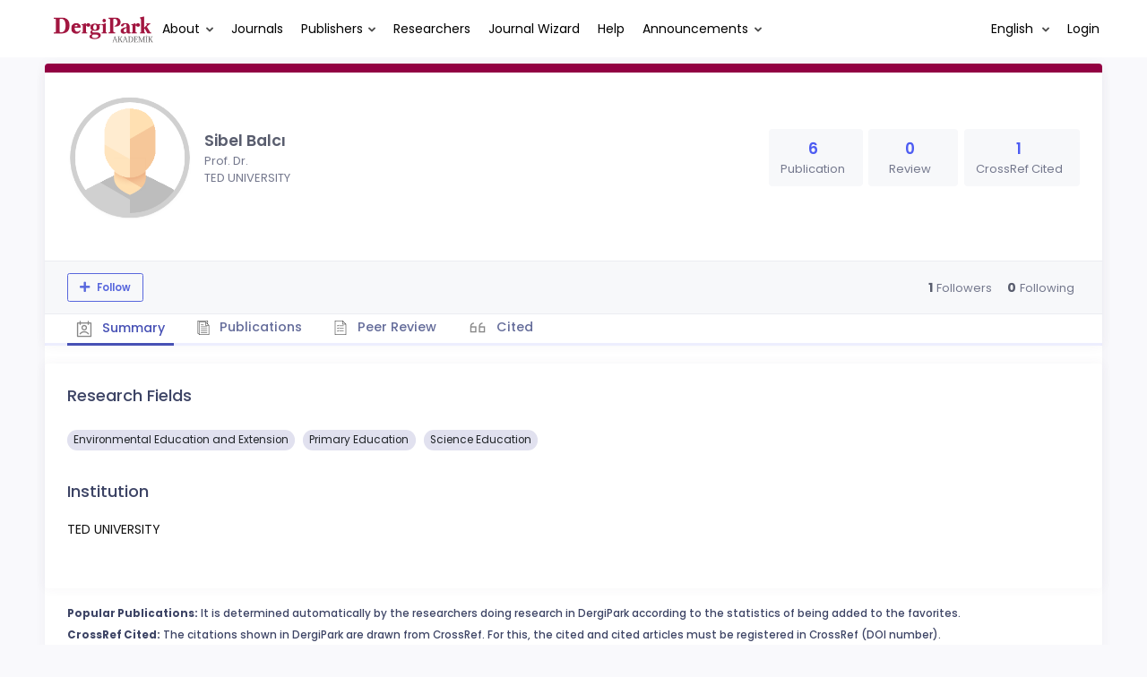

--- FILE ---
content_type: text/css
request_url: https://dergipark.org.tr/zollu/css/site.css
body_size: 3533
content:
body {
    padding: 0 !important;
    display: flex;
    flex-direction: column;
    min-height: 100vh;
}

.navbar-fixed-top {
    background-color: white;
}

.navbar-fixed-top.scrolled {
    background-color: #fff !important;
    transition: 200ms linear;
    box-shadow: 0 0 5px rgba(0, 0, 0, .2);
}

.journal-theme-bg {
    background-color: #eceff2;
}

#body-push-down {
    margin-top: 51px;
}

.bg-white {
    background-color: #fff !important;
}

.bg-dergipark {
    background-color: #a2083d !important;
}

.color-white {
    color: #fff !important;
}

.color-dergipark {
    color: #a2083d !important;
}

.nav-link {
    padding: 7px 10px !important;
    font-weight: 400;
    line-height: 1;
    font-size: 14px;
    font-family: Poppins;
}

.dp-card-outline {
    border: 2px solid #ebedf2 !important;
    border-radius: 0 !important;
    -webkit-box-shadow: 0 0 13px 0 rgba(82, 63, 105, 0.05) !important;
    box-shadow: 0 0 13px 0 rgba(82, 63, 105, 0.05) !important;
}

/*#header {*/
/*    border-bottom: 1px solid #e1e0dc;*/
/*    z-index: 5000;*/
/*}*/

/*@media (max-width: 1539px) {*/
/*    #header #header-container {*/
/*        padding: 0 45px;*/
/*    }*/
/*}*/

/*@media (max-width: 1024px) {*/
/*    #header #header-container {*/
/*        padding: 0 15px;*/
/*    }*/
/*}*/

@media (min-width: 1250px) {
    #header #header-container {
        display: -webkit-box;
        display: -ms-flexbox;
        display: flex;
        -webkit-box-align: center;
        -ms-flex-align: center;
        align-items: center;
        -webkit-box-pack: justify;
        -ms-flex-pack: justify;
        justify-content: space-between;
    }
}

@media (max-width: 1100px) {
    .navbarbg {
        background-color: white;
    }
}

@media (min-width: 1101px) {
    #header-band {
        /*no body push down*/
        margin-top: -51px;
    }

    .navbarbg {
        background-color: transparent;
    }
}

#header .nav-link {
    color: #000 !important;
}

#header .navbar-toggler {
    border-color: transparent;
    padding: 0;
    position: absolute;
    right: 15px;
    top: 12px;
}

#header .navbar-toggler:focus,
#header .navbar-toggler:active {
    outline: 0;
}

#header .navbar-toggler span {
    display: block;
    background-color: #888;
    height: 2px;
    width: 25px;
    margin-top: 4px;
    margin-bottom: 4px;
    -webkit-transform: rotate(0deg);
    -moz-transform: rotate(0deg);
    -o-transform: rotate(0deg);
    transform: rotate(0deg);
    position: relative;
    left: 0;
    opacity: 1;
}

#header .navbar-toggler span:nth-child(1),
#header .navbar-toggler span:nth-child(3) {
    -webkit-transition: transform .35s ease-in-out;
    -moz-transition: transform .35s ease-in-out;
    -o-transition: transform .35s ease-in-out;
    transition: transform .35s ease-in-out;
}

#header .navbar-toggler:not(.collapsed) span:nth-child(1) {
    position: absolute;
    left: 0;
    top: 5px;
    -webkit-transform: rotate(135deg);
    -moz-transform: rotate(135deg);
    -o-transform: rotate(135deg);
    transform: rotate(135deg);
    opacity: 0.9;
}

#header .navbar-toggler:not(.collapsed) span:nth-child(2) {
    height: 12px;
    visibility: hidden;
    background-color: transparent;
}

#header .navbar-toggler:not(.collapsed) span:nth-child(3) {
    position: absolute;
    left: 0;
    top: 5px;
    -webkit-transform: rotate(-135deg);
    -moz-transform: rotate(-135deg);
    -o-transform: rotate(-135deg);
    transform: rotate(-135deg);
    opacity: 0.9;
}

#header-user-box-user-menu i.symbol {
    margin-top: -3px !important;
}

#header-user-box-user-menu i.symbol i.rocket-icon {
    font-size: 1.6rem !important;
    transform: rotate(-90deg);
    -webkit-transform: rotate(-90deg);
    padding: 0;
}


#header .dropdown-divider {
    margin: 0;
    opacity: .65;
}

#mobile-notification-count-wrapper {
    display: none;
}

@media (max-width: 320px) {
    .navbar-collapse.collapse.show {
        overflow-y: auto;
        height: 345px !important;
    }
}

@media (min-width: 321px) and (max-width: 360px) {
    .navbar-collapse.collapse.show.sensitive-height {
        overflow-y: auto !important;
        height: 450px !important;
    }
}

@media (min-width: 361px) and (max-width: 480px) {
    .navbar-collapse.collapse.show.sensitive-height {
        overflow-y: auto !important;
        height: 515px !important;
    }
}

@media (max-width: 1269px) {
    body#home .navbar-fixed-top {
        box-shadow: 0 5px 5px rgba(0, 0, 0, .15);
    }

    #header .navbar-collapse#navbarToggler {
        flex-direction: column;
        align-items: flex-start;
    }

    #header .navbar-collapse#navbarToggler .navbar-nav .nav-item.dropdown {
        flex-direction: column;
    }

    #mobile-notification-count-wrapper {
        display: block;
        position: absolute;
        right: 60px;
        top: 13px;
    }

    a.notification--item-set {
        display: none !important;
    }


    #mobile-notification-icon {
        font-size: 1.3rem;
        color: #a2083d;
        border: 1px solid #a2083d;
        padding: 3px 6px;
        border-radius: 50%;
    }

    #mobile-notification-badge {
        position: absolute;
        right: 21px;
        top: -9px;
        background: #a2083d;
        color: #fff;
        font-size: .9rem;
        font-weight: 500;
        width: 25px;
        height: 25px;
    }


    #mobile-notification-count-wrapper.no-notification #mobile-notification-icon {
        color: #888888;
        border-color: #888888;
    }

    #mobile-notification-count-wrapper.no-notification #mobile-notification-badge {
        display: none;
    }

    #header-user-notification {
        display: none;
    }

    #userDropDown-user-name {
        display: inline !important;
    }

    .journal-subjects h2 {
        font-size: 1.5rem;
    }
}

a {
    color: #0b58a2;
    text-decoration: none;
    background-color: transparent;
}

a:hover {
    color: #2739c1;
    text-decoration: underline;
}

.text-primary {
    color: #0b58a2 !important;
}

.text-secondary {
    color: #919191 !important;
}

.dropdown-item {
    color: #191919;
}

.color-black {
    color: #191919;
}

.dropdown-item:hover, .dropdown-item:focus {
    color: #646c9a;
}

.dropdown-item.active, .dropdown-item:active {
    color: #ffffff;
    text-decoration: none;
    background-color: #4d5cf2;
}

.dropdown-item.disabled, .dropdown-item:disabled {
    color: #c5cbe3;
}

#page-footer {
    background-color: #e8e8ef;
    background-repeat: no-repeat;
    background-size: cover;
    background-position: top;
    padding: 50px;
    margin: auto 0 0 0;
}

#page-footer .kt-footer__top .kt-footer__title {
    color: #316387;
}

@media (min-width: 1540px) {
    #page-footer {
        padding-top: 70px;
    }
}

@media (max-width: 1024px) {
    #page-footer {
        background: #e2e5e8 !important;
        margin: 0;
        padding: 0;
    }

    #page-footer .kt-footer__top {
        padding: 2rem 0;
    }

    #page-footer .kt-footer__top .kt-footer__section {
        padding: 2rem 0;
    }

    #page-footer .kt-footer__top .kt-footer__title {
        font-size: 1.1rem;
        margin-bottom: 1rem;
    }

    #page-footer .kt-footer__top .kt-footer__nav li {
        padding: 0.25rem 0;
    }

    #page-footer .kt-footer__top .kt-footer__nav li:last-child {
        padding-bottom: 0;
    }

    #page-footer .kt-footer__bottom {
        padding: 1rem 0;
    }
}

#page-footer .kt-footer__top .kt-footer__social .kt-footer__social-nav {
    padding: 0;
    margin: 0;
    list-style-type: none;
    display: -webkit-box;
    display: -ms-flexbox;
    display: flex;
    -webkit-box-align: center;
    -ms-flex-align: center;
    align-items: center;
}

#page-footer .kt-footer__top .kt-footer__social .kt-footer__social-nav li {
    display: inline-block;
    padding: 0 0.5rem;
}

#page-footer .kt-footer__top .kt-footer__social .kt-footer__social-nav li a i {
    font-size: 1.7rem;
    -webkit-transition: all 0.3s;
    transition: all 0.3s;
    color: #676885;
}

#page-footer .kt-footer__top .kt-footer__social .kt-footer__social-nav li a:hover i {
    -webkit-transition: all 0.3s;
    transition: all 0.3s;
    color: #7c7d99;
}

#page-footer .kt-footer__top .kt-footer__social .kt-footer__social-nav li:last-child {
    padding-right: 0;
}

.dropdown-menu-right {
    left: auto !important;
}

.journal-cards {
    margin-top: -1.5rem;
}

.journal-card {
    display: flex !important;
    position: relative;
    min-width: 21rem;
    margin-top: 1rem;
}

.journal-card .card-title {
    font-size: 1.15rem;
    text-align: center;
    color: #111;
}

.journal-card .card-body {
    display: flex;
    justify-content: space-between;
    flex-direction: column;
}

.journal-card .card-header,
.journal-card .card-footer {
    background-color: transparent;
    color: #646c9a;
}

.journal-card .badge-wrap {
    display: flex;
    margin-top: 2.5rem;
    justify-content: space-between;
    flex-direction: row;
}

.journal-card .badge-wrap .badge {
    margin-bottom: 0.6rem;
    background-color: #e6ebf9;
    color: #646c9a;
}

.journal-card a {
    color: #093777;
}

.journal-card .journal-classification {
    position: absolute;
    top: -14px;
    right: -14px;
    width: 32px;
    height: 32px;
    text-align: center;
    padding: .4rem 0 0 0;
    border-radius: 50%;
    border: 2px solid #ebedf2;
    background-color: #fff;
    font-size: 1.5rem;
    background-repeat: no-repeat;
    background-size: 26px 26px;
    background-position: 1px 2px;
}

.journal-card .journal-classification.active {
    background-image: url(/zollu/images/journal_active.png);
}

.journal-card .journal-classification.passive {
    background-image: url(/zollu/images/journal_passive.png);
}

.journal-card .journal-classification.new {
    background-image: url(/zollu/images/journal_new.png);
}


.journal-card .journal-classification.left {
    background-image: url(/zollu/images/journal_left.png);
}

.journal-card .journal-classification.archive-only {
    background-image: url(/zollu/images/journal_left.png);
}

.journal-card .year-badge {
    position: absolute;
    top: 0;
    left: 0;
    overflow: hidden;
    width: 6.5rem;
    height: 6.5rem;
    padding-top: 1.5rem;
}

.journal-card .year-badge span {
    font-weight: 400;
    font-size: 1rem;
    background-color: #e6ebf9;
    display: inline-block;
    padding: 0.2rem 1rem;
    width: 10rem;
    text-align: center;
    transform: rotate(-45deg);
    -webkit-transform: rotate(-45deg);
    margin-left: -2.6rem;
    color: #646c9a;
}

.journal-card .cover-scene {
    -moz-perspective: 100px;
    -moz-transform-style: flat;
    -webkit-transform-style: flat;
    -webkit-transform: translate3d(0px, 0px, 0px);
    text-align: center;
}

.journal-card .cover {
    display: inline-block;
    position: relative;
    -moz-perspective: 100px;
    -moz-transform: rotateY(-3deg);
    /*noinspection CssInvalidFunction*/
    -webkit-transform: perspective(100) rotateY(-3deg);
    outline: 1px solid transparent; /* Helps smooth jagged edges in Firefox */
    box-shadow: none;
    margin: 0;
}

.journal-card .cover img {
    vertical-align: middle;
    position: relative;
    max-width: 100%;
    -webkit-filter: contrast(95%);
    filter: contrast(95%);
}

.journal-card .cover:before,
.journal-card .cover:after {
    position: absolute;
    top: 2%;
    height: 96%;
    content: ' ';
    z-index: -1;
}

.journal-card .cover:before {
    width: 100%;
    left: 7.5%;
    background-color: #f1f1f1;
    box-shadow: 5px 5px 20px #4f5b77;
}

.journal-card .cover:after {
    width: 5%;
    left: 100%;
    background-color: #EFEFEF;
    box-shadow: inset 0 0 5px #aaa;
    -moz-transform: rotateY(20deg);
    /*noinspection CssInvalidFunction*/
    -webkit-transform: perspective(100) rotateY(20deg);
}

.kt-portlet .kt-portlet__head .kt-portlet__head-label .kt-portlet__head-title.kt-font-xl {
    font-size: 1.5rem;
}


.row-space-between {
    display: flex;
    justify-content: space-between;
    flex-direction: row;
}

.column-space-between {
    display: flex;
    justify-content: space-between;
    flex-direction: column;
}

#kt_body {
    position: relative;
}

.kt-bg-article, .kt-bg-articles {
    background-color: #4d5cf2 !important;
}

.kt-color-article, .kt-color-articles {
    color: #4d5cf2 !important;
}

.kt-bg-journal, .kt-bg-journals {
    background-color: #1dc9b7 !important;
}

.kt-color-journal, .kt-color-journals {
    color: #1dc9b7 !important;
}

.kt-bg-user, .kt-bg-users {
    background-color: #ffb822 !important;
}

.kt-color-user, .kt-color-users {
    color: #ffb822 !important;
}

.kt-bg-publisher, .kt-bg-publishers {
    background-color: #6610f2 !important;
}

.kt-color-publisher, .kt-color-publishers {
    color: #6610f2 !important;
}

.zollu .modal-dialog {
    margin-top: 75px;
}

.fw-500 {
    font-weight: 500;
}

#userDropDown {
    position: relative;
    padding-left: 36px !important;
    margin-left: 10px;
}

#userDropDown #userDropDown-user-avatar {
    position: absolute;
    top: 0;
    left: 0;
}

#userDropDown #userDropDown-user-avatar img {
    height: 32px;
    border-radius: 16px;
}

.h-90 {
    height: 90px;
}

.h-65 {
    height: 90px;
}

.w-65 {
    width: 65px;
}

.w-10-percentage {
    width: 10%;
}

.mb-2 {
    margin-bottom: 2px;
}

.h-max-100 {
    max-height: 100px;
}

.bg-gray-light {
    background-color: #fbfbfb !important;
}

.dataTables_filter select {
    display: inline !important;
    width: auto !important;
}

.word-break {
    word-break: break-word;
}

.kt-badge.kt-badge--notification {
    color: #ffffff;
    background: #b33361;
}

body.normalized {
    font-size: 14px;
}

@media (max-width: 500px) {
    #kt_padder {
        padding-left: 0;
        padding-right: 0;
    }

    #search #filter-button-group {
        padding-right: 20px !important;
    }

    #search #header-container {
        padding-left: 0;
        padding-right: 0;
    }
}

@media (max-width: 321px) {
    #search .sidebar.view {
        margin-bottom: 94px !important;
    }

    #search #filter-button {
        width: 100% !important;
        margin: 0 !important;
        margin-bottom: 5px !important;
    }

    #search #filter-close-button {
        width: 100% !important;
    }
}

.form-group .tab-content {
    padding: 10px;
    background-color: #f7f8fd;
}

.note-group-select-from-files {
    display: none !important;
}

a.disabled-link {
    cursor: default;
    opacity: 40%;
}

.kt-valign-middle-force {
    vertical-align: middle !important;
}

.zollu .alert.alert-solid-success .alert-text {
    color: #0b897c;
}

.zollu .kt-portlet .kt-portlet__content.readable * {
    font-size: 1.1rem;
    line-height: 2rem;
}

.zollu .form-group .help-block {
    display: inline-block;
    padding-top: 5px;
}

.zollu .form-group .help-block:not(.invalid-feedback) {
    color: #848588;
}

.zollu .nav-tabs .nav-link .badge.badge-pill {
    margin-left: 10px;
}

.hidden, .hide {
    display: none;
}

.show {
    display: inherit;
}

.kt-font-black {
    color: #404050 !important;
}

.kt-font-stat-gray {
    color: #959191 !important;
}

.kt-visible-mobile-xs {
    display: none !important;
}

@media (max-width: 496px) {
    .kt-visible-mobile-xs {
        display: block !important;
    }

    .kt-hidden-mobile-xs {
        display: none !important;
    }
}

.badge-dergipark {
    color: #fff;
    background-color: #a2083d;
}

.kt-container-frame {
    background-color: #f7f8fd;
    padding: 10px 10px 5px 10px;
    margin-bottom: 15px;
}

.kt-font-white {
    color: #fff !important;
}

.fa-asterisk:before {
    font-size: .7rem;
    color: red;
}

table.admin-table td:first-child {
    width: 15%;
    font-weight: 600;
    color: #161721 !important;
    background-color: #f4f4f4 !important;
}

.w-20 {
    width: 20% !important;
}

/* Disable asterisk for radio button labels */
input[type="radio"] + label.required:before,
input[type="radio"].form-check-input + label.required:before,
.form-check input[type="radio"] + label.required:before {
    content: none;
}

#powered-by a,
#powered-by a img {
    display: block;
    width: 115px;
}

--- FILE ---
content_type: application/javascript; charset=utf-8
request_url: https://dergipark.org.tr/zollu/js/introjs/intro-engine.js
body_size: 2996
content:
$(function () {
// body id tanımlanmayan sayfalarda interaktif rehber çalışmayacaktır.
    let bodyId = $('body').attr('id');
    let userPanelPortletIds = $('.user-panel-portlet').map(function () {
        return $(this).attr('id');
    });
    if (userPanelPortletIds !== undefined && userPanelPortletIds !== null && userPanelPortletIds.length > 0) {
        userPanelPortletIds = userPanelPortletIds.toArray();
    }

    if (bodyId !== null) {
        let allElementSelectorIds = [];

        /*
         body id sine göre ilgili gösterilecek mesajlar object elementi olarak tanımlanması gerekmektedir.
          Key element id'si, value ise gösterilecek metindir.
        */
        allElementSelectorIds["my-journals"] = {
            'my-journals-central-msg-1': 'interactive.guide.my.journals.central.first.desc',
            'my-journals-journal-roles': 'interactive.guide.my.journals.role.switch.desc',
            'my-journals-journal-panel': 'interactive.guide.my.journals.journal.panel.desc',
            'my-journals-journal-transactions': 'interactive.guide.my.journals.journal.transactions.desc',
        };

        allElementSelectorIds["user-panel"] = {
            'user-panel-central-msg-1': 'interactive.guide.user.panel.first.desc',
            'user-panel-journals': 'interactive.guide.user.panel.journals',
            'user-panel-process': 'interactive.guide.user.panel.process',
            'user-panel-profile': 'interactive.guide.user.panel.profile.operations',
            'user-panel-followers': 'interactive.guide.user.panel.follows',
            'user-panel-accounts': 'interactive.guide.user.panel.accounts',
            'user-panel-library': 'interactive.guide.user.panel.library',
            'user-panel-publisher': 'interactive.guide.user.panel.publisher',
        };

        allElementSelectorIds["my-articles"] = {
            'my-articles-central-msg-1': 'interactive.guide.my.articles.central.first.desc',
            'my-articles-btn-filter': 'interactive.guide.my.articles.btn.filter.desc',
            'my-articles-btn-action': 'interactive.guide.my.articles.btn.action.desc',
        };

        allElementSelectorIds["my-other-articles"] = {
            'my-other-articles-central-msg-1': 'interactive.guide.my.other.articles.central.first.desc',
            'my-other-articles-grid-filters': 'interactive.guide.my.other.articles.grid.filter.desc',
            'my-other-articles-central-msg-2': 'interactive.guide.my.other.articles.central.second.desc',
        };

        allElementSelectorIds["my-projects"] = {
            'my-projects-central-msg-1': 'interactive.guide.my.projects.central.first.desc',
            'my-projects-create-project': 'interactive.guide.my.projects.create.project.desc',
            'my-projects-btn-filter': 'interactive.guide.my.projects.btn.filter.desc',
            'my-projects-btn-action': 'interactive.guide.my.projects.btn.action.desc',
            'my-projects-project-guide': 'interactive.guide.my.projects.guide.view.desc',
        };

        allElementSelectorIds["my-projects-links-page"] = {
            'my-projects-links-page-central-msg-1': 'interactive.guide.my.projects.links.page.central.first.desc',
            'my-projects-links-page-extension-button': 'interactive.guide.my.projects.link.page.extension.desc',
            'my-projects-links-page-add-link': 'interactive.guide.my.projects.link.page.add.desc',
            'my-projects-links-page-grid-portlet-body': 'interactive.guide.my.projects.link.page.grid.desc',
            'my-projects-links-page-dp-articles': 'interactive.guide.my.projects.link.page.dp.articles.desc',
        };

        allElementSelectorIds["my-projects-dp-articles-page"] = {
            'my-projects-dp-articles-page-central-msg-1': 'interactive.guide.my.projects.dp.articles.page.central.first.desc',
            'my-projects-dp-articles-page-grid-portlet-body': 'interactive.guide.my.projects.dp.articles.page.grid.desc',
            'my-projects-dp-articles-text': 'interactive.guide.my.projects.dp.articles.page.guide.view.desc',
        };

        allElementSelectorIds["user-follower"] = {
            'user-follower-central-msg-1': 'interactive.guide.user.followers.central.first.desc',
            'user-follower-central-msg-2': 'interactive.guide.user.followers.second.desc',
            'user-follower-grid-portlet-body': 'interactive.guide.user.followers.grid.desc',
        };

        allElementSelectorIds["journal-follower"] = {
            'journal-follower-central-msg-1': 'interactive.guide.journal.followers.central.first.desc',
            'journal-follower-central-msg-2': 'interactive.guide.journal.followers.second.desc',
            'journal-follower-grid-portlet-body': 'interactive.guide.journal.followers.grid.desc',
        };

        allElementSelectorIds["connected-accounts"] = {
            'connected-accounts-central-msg-1': 'interactive.guide.connected.accounts.central.first.desc',
            'connected-accounts-orcid-button': 'interactive.guide.connected.accounts.btn.orcid.desc',
            'connected-accounts-edevlet-button': 'interactive.guide.connected.accounts.btn.edevlet.desc',
        };

        allElementSelectorIds["my-favorite-articles"] = {
            'my-favorite-articles-central-msg-1': 'interactive.guide.my.favorite.articles.central.first.desc',
            'my-favorite-articles-grid-portlet-body': 'interactive.guide.my.favorite.articles.grid.desc',
        };

        allElementSelectorIds["edit-my-profile"] = {
            'edit-my-profile-central-msg-1': 'interactive.guide.edit.my.profile.central.first.desc',
            'update_user_username': 'interactive.guide.edit.my.profile.username.desc',
            'edit-my-profile-user-badge': 'interactive.guide.edit.my.profile.badge.desc',
        };

        allElementSelectorIds["user-panel-process"] = {
            'user-panel-process-status': 'interactive.guide.user.panel.process.status.desc',
            'user-panel-process-filter': 'interactive.guide.user.panel.process.filter.desc',
            'user-panel-process-role-button': 'interactive.guide.user.panel.process.role.button.desc',
            'user-panel-process-download-button': 'interactive.guide.user.panel.process.download.button.desc',
        };

        allElementSelectorIds["user-merge-request"] = {
            'user-merge-request-central-msg-1': 'interactive.guide.user.merge.request.central.first.desc',
            'user_merge_passiveUser': 'interactive.guide.user.merge.request.email.input.desc',
            'user-merge-request-central-msg-2': 'interactive.guide.user.merge.request.central.second.desc'
        };

        allElementSelectorIds["issue_management"] = {
            'issue-management-central-msg-1': 'interactive.guide.issue.management.central.first.desc'
        };

        allElementSelectorIds["article_new"] = {
            'article-new-central-msg-1': 'interactive.guide.article.new.central.first.desc'
        };

        allElementSelectorIds["article_edit"] = {
            'article-edit-central-msg-1': 'interactive.guide.article.edit.central.first.desc'
        };

        allElementSelectorIds["issue_index"] = {
            'issue-index-central-msg-1': 'interactive.guide.issue.index.central.first.desc'
        };

        allElementSelectorIds["special_issue_new"] = {
            'special-issue-new-central-msg-1': 'interactive.guide.special.issue.new.central.first.desc'
        };

        if (allElementSelectorIds[bodyId] !== undefined) {

            /**
             * function return olarak db de kayıtlı mesajların ids dönmektedir. return olarak getInteractiveGuideData dönülmüştür.
             * @returns {null}
             */
            let handleSavedElements = function (elementData) {
                let elements = null;
                $.ajax({
                    url: Routing.generate('app_user_account_sync_interactive_guide'),
                    type: 'POST',
                    async: false,
                    global: false,
                    data: {data: elementData},
                    success: function (data) {
                        elements = data;
                    },
                });

                return elements;
            };

            function getAllElementIds() {
                let elements = Object.values(allElementSelectorIds);
                let ids = [];
                for (let i = 0; i < elements.length; i++) {
                    let dat = Object.keys(elements[i]);
                    for (let a = 0; a < dat.length; a++) {
                        ids.push(dat[a]);
                    }
                }

                return ids;
            }

            function removeElements(keys) {
                let status = null;
                $.ajax({
                    url: Routing.generate('app_user_account_remove_interactive_guide_element'),
                    type: 'POST',
                    async: false,
                    global: false,
                    data: {data: keys},
                    success: function () {
                        status = true;
                    },
                });

                return status;
            }

            let interactiveLclStorage = localStorage.getItem('dp_interactive_guide');
            // önceki okunmuş mesajlar db'ye yazılıyor...
            if (interactiveLclStorage) {
                let elements = JSON.parse(interactiveLclStorage);
                let elementValues = Object.values(elements);
                let ids = [];
                for (let i = 0; i < elementValues.length; i++) {
                    for (let a = 0; a < elementValues[i].length; a++) {
                        ids.push(elementValues[i][a]);
                    }
                }

                handleSavedElements(ids);
            }

            const readElements = handleSavedElements();
            let elementSelectorIds;
            let introJsTitle = null;

            elementSelectorIds = allElementSelectorIds[bodyId];
            let elementSelectorIdKeys = Object.keys(elementSelectorIds);
            // introjs config alanı
            if (elementSelectorIdKeys.length > 0) {

                if (bodyId === "user-panel") {
                    introJsTitle = Translator.trans('interactive.guide.user.panel.welcome');
                }

                const guideConfig = {
                    nextLabel: Translator.trans('interactive.guide.next.button'),
                    doneLabel: Translator.trans('interactive.guide.done.button'),
                    prevLabel: Translator.trans('interactive.guide.prev.button'),
                    exitOnOverlayClick: false,
                    scrollToElement: true,
                    exitOnEsc: false
                };

                // Turu Başlat Yönetimi
                $(".interactive-guide-container").removeClass('d-none');
                // Turu Başlat Yönetimi Sonu

                // Gösterimlerin yönetildiği alandır. Hiç gösterilmeyen veya sonradan eklenen - çıkarılan elementler buradan yönetilmektedir.
                let setOptionData = {steps: []};
                let counter = 1;
                let unReadElementIds = [];
                let isValidElement;

                for (let elementId in elementSelectorIds) {
                    isValidElement = false;
                    if (readElements.indexOf(elementId) === -1) {
                        isValidElement = true;

                        if (bodyId === 'user-panel') {
                            isValidElement = jQuery.inArray(elementId, userPanelPortletIds) !== -1 || elementId.indexOf("central-msg") >= 0;
                        }

                        if (isValidElement) {
                            unReadElementIds.push(elementId);
                            let introMsg = {
                                element: document.querySelector('#' + elementId),
                                intro: Translator.trans(elementSelectorIds[elementId]),
                            };

                            if (introJsTitle !== null && counter === 1 && readElements.length === 0) {
                                let introTitle = {
                                    title: introJsTitle,
                                };
                                Object.assign(introMsg, introTitle);
                            }
                            setOptionData.steps.push(introMsg);
                        }

                        counter++;
                    }
                }

                // mobil görünümlerde grid panelin action bölümünü sağa kaydıran alan
                introJs().setOptions(Object.assign(setOptionData, guideConfig)).start();

                if ($('.introjs-nextbutton').length > 0) {
                    $('.introjs-nextbutton').on('click', function () {
                        if ($(".table-responsive").get(0) !== undefined) {
                            $('.table-responsive').scrollLeft($(".table-responsive").get(0).scrollWidth);
                            introJs().refresh();
                        }
                        if ($('.introjs-tooltip')[0] !== undefined) {
                            // sayfa yüklendikten sonra ilk balona gidiyor...
                            $('html,body').animate({
                                scrollTop: $('.introjs-tooltip')[0].scrollHeight + ($('.introjs-tooltip').height() / 3)
                            }, 1000);
                        }
                    });
                    if ($('.introjs-prevbutton').length > 0) {
                        $('.introjs-prevbutton').on('click', function () {
                            if ($('.introjs-tooltip')[0] !== undefined) {
                                // sayfa yüklendikten sonra ilk balona gidiyor...
                                $('html,body').animate({
                                    scrollTop: $('.introjs-tooltip')[0].scrollHeight + ($('.introjs-tooltip').height() / 3)
                                }, 1000);
                            }
                        });
                    }
                }

                // sayfa yüklendikten sonra ilk balona gidiyor...

                if ($('.introjs-tooltip').length) {
                    $('html,body').animate({
                        scrollTop: $('.introjs-tooltip')[0].scrollHeight - $('.introjs-tooltip')[0].clientHeight
                    }, 1000);
                }

                // interaktif rehber tamamlanırken yapılan işlem alanı
                introJs.fn.oncomplete(function () {
                    handleSavedElements(unReadElementIds);
                });

                $(document).on('click', function () {
                    if ($('.introjs-donebutton').length > 0) {
                        $('.introjs-donebutton').on('click', function () {
                            $('.table-responsive').scrollLeft(0);
                        });
                    }

                });

                // X butonuna basıldığında tüm mesajlar okundu olarak işaretleniyor...
                $('.introjs-skipbutton').on('click', function () {
                    handleSavedElements(getAllElementIds());
                });

                // İlgili sayfada turu başlat'a tıklanınca id'leri temizler ve baştan gösterim sağlanır.
                $('#interactive-guide-tour-start').on('click', function () {
                    let status = removeElements(elementSelectorIdKeys);
                    if (status) {
                        // sayfa yüklendikten sonra ilk balona gidiyor...
                        $('html,body').animate({
                            scrollTop: 0
                        }, 1000);

                        location.reload();
                    }
                });
            }
        }
    }
});

--- FILE ---
content_type: application/javascript; charset=utf-8
request_url: https://dergipark.org.tr/pub/js/routing?callback=fos.Router.setData&lang=en
body_size: 1005
content:
/**/fos.Router.setData({"base_url":"","routes":{"bazinga_jstranslation_js":{"tokens":[["variable",".","js|json","_format",true],["variable","\/","[\\w]+","domain",true],["text","\/pub\/translations"],["variable","\/","[^\/]++","_locale",true]],"defaults":{"domain":"messages","_format":"js","_locale":"en"},"requirements":{"_format":"js|json","domain":"[\\w]+"},"hosttokens":[],"methods":["GET"],"schemes":[]},"app_admin_publisher_handle":{"tokens":[["text","\/admin\/publisher\/handle"],["variable","\/","tr|en","_locale",true]],"defaults":{"_locale":"tr"},"requirements":{"_locale":"tr|en"},"hosttokens":[],"methods":[],"schemes":[]},"app_core_institution_search":{"tokens":[["text","\/institution\/search"],["variable","\/","tr|en","_locale",true]],"defaults":{"_locale":"tr"},"requirements":{"_locale":"tr|en"},"hosttokens":[],"methods":[],"schemes":[]},"app_core_subject_data":{"tokens":[["text","\/pub\/dp-subject-data"],["variable","\/","tr|en","_locale",true]],"defaults":{"_locale":"tr"},"requirements":{"_locale":"tr|en"},"hosttokens":[],"methods":[],"schemes":[]},"app_core_subject_get_special_issue_subject":{"tokens":[["text","\/subject"],["variable","\/","\\d+","id",true],["text","\/special-issue"],["variable","\/","tr|en","_locale",true]],"defaults":{"_locale":"tr"},"requirements":{"id":"\\d+","_locale":"tr|en"},"hosttokens":[],"methods":[],"schemes":[]},"app_core_subject_request":{"tokens":[["variable","\/","[^\/]++","id",true],["text","\/subject\/request"],["variable","\/","tr|en","_locale",true]],"defaults":{"_locale":"tr"},"requirements":{"_locale":"tr|en"},"hosttokens":[],"methods":["GET","POST"],"schemes":[]},"app_core_user_author_search":{"tokens":[["text","\/author\/search"],["variable","\/","tr|en","_locale",true]],"defaults":{"_locale":"tr"},"requirements":{"_locale":"tr|en"},"hosttokens":[],"methods":[],"schemes":[]},"app_core_user_multiple_mail_search":{"tokens":[["variable","\/",".+","searchingUserText",true],["text","\/search"],["variable","\/",".+","selectedUserId",true],["text","\/user\/multiple-mail"],["variable","\/","tr|en","_locale",true]],"defaults":{"_locale":"tr"},"requirements":{"selectedUserId":".+","searchingUserText":".+","_locale":"tr|en"},"hosttokens":[],"methods":["GET"],"schemes":[]},"app_core_user_user_fetch":{"tokens":[["variable","\/",".+","id",true],["text","\/user\/fetch"],["variable","\/","tr|en","_locale",true]],"defaults":{"_locale":"tr"},"requirements":{"id":".+","_locale":"tr|en"},"hosttokens":[],"methods":["GET","POST"],"schemes":[]},"app_dergipark_publisherapplication_handleform":{"tokens":[["text","\/publisher-application\/handle-form"],["variable","\/","tr|en","_locale",true]],"defaults":{"_locale":"tr"},"requirements":{"_locale":"tr|en"},"hosttokens":[],"methods":[],"schemes":[]},"app_journal_boardmemberinvitation_new":{"tokens":[["text","\/member-invitation\/new"],["variable","\/","[^\/]++","boardId",true],["text","\/board"],["variable","\/","[^\/]++","journalId",true],["text","\/journal"],["variable","\/","tr|en","_locale",true]],"defaults":{"_locale":"tr"},"requirements":{"_locale":"tr|en"},"hosttokens":[],"methods":[],"schemes":[]},"app_journal_dashboard_index":{"tokens":[["text","\/dashboard"],["variable","\/","[^\/]++","journalId",true],["text","\/journal"],["variable","\/","tr|en","_locale",true]],"defaults":{"_locale":"tr"},"requirements":{"_locale":"tr|en"},"hosttokens":[],"methods":[],"schemes":[]},"app_journal_issue_board_new":{"tokens":[["text","\/board\/new"],["variable","\/","[^\/]++","issueId",true],["text","\/issue"],["variable","\/","[^\/]++","journalId",true],["text","\/journal"],["variable","\/","tr|en","_locale",true]],"defaults":{"_locale":"tr"},"requirements":{"_locale":"tr|en"},"hosttokens":[],"methods":[],"schemes":[]},"app_journal_management_explore":{"tokens":[["text","\/management\/explore"],["variable","\/","[^\/]++","journalId",true],["text","\/journal"],["variable","\/","tr|en","_locale",true]],"defaults":{"_locale":"tr"},"requirements":{"_locale":"tr|en"},"hosttokens":[],"methods":[],"schemes":[]},"app_process_status_get_decision_mail_template":{"tokens":[["variable","\/","[^\/]++","byRole",true],["variable","\/","[^\/]++","decision",true],["text","\/status\/get-decision-mail-template"],["variable","\/","[^\/]++","articleId",true],["text","\/article"],["variable","\/","[^\/]++","journalId",true],["text","\/journal"],["variable","\/","tr|en","_locale",true]],"defaults":{"_locale":"tr"},"requirements":{"_locale":"tr|en"},"hosttokens":[],"methods":[],"schemes":[]},"app_project_userproject_checkadduserproject":{"tokens":[["text","\/user-project\/check-add"],["variable","\/","tr|en","_locale",true]],"defaults":{"_locale":"tr"},"requirements":{"_locale":"tr|en"},"hosttokens":[],"methods":[],"schemes":[]},"app_publisher_journalapplication_new":{"tokens":[["text","\/journal-application\/new"],["variable","\/","[^\/]++","publisherId",true],["text","\/user\/publisher"],["variable","\/","tr|en","_locale",true]],"defaults":{"_locale":"tr"},"requirements":{"_locale":"tr|en"},"hosttokens":[],"methods":[],"schemes":[]},"app_site_announcement_activecount":{"tokens":[["text","\/pub\/announcement\/active-count"],["variable","\/","tr|en","_locale",true]],"defaults":{"_locale":"tr"},"requirements":{"_locale":"tr|en"},"hosttokens":[],"methods":[],"schemes":[]},"app_site_issue_esiissuestats":{"tokens":[["text","\/stats"],["variable","\/","[^\/]++","id",true],["text","\/pub\/issue"],["variable","\/","tr|en","_locale",true]],"defaults":{"_locale":"tr"},"requirements":{"_locale":"tr|en"},"hosttokens":[],"methods":[],"schemes":[]},"app_site_journalcms_journalpagedetail":{"tokens":[["variable","\/","\\d+","id",true],["text","\/page"],["variable","\/","[^\/]++","slug",true],["text","\/pub"],["variable","\/","tr|en","_locale",true]],"defaults":{"_locale":"tr"},"requirements":{"id":"\\d+","_locale":"tr|en"},"hosttokens":[["text","dergipark.org.tr"]],"methods":[],"schemes":[]},"app_site_journalcms_journalpagedetail_redirect":{"tokens":[["variable","\/","\\d+","id",true],["text","\/pub\/page"],["variable","\/","tr|en","_locale",true]],"defaults":{"_locale":"tr"},"requirements":{"id":"\\d+","_locale":"tr|en"},"hosttokens":[],"methods":[],"schemes":[]},"app_user_article_ownership_claim_create":{"tokens":[["text","\/user\/claim\/article-ownership"],["variable","\/","tr|en","_locale",true]],"defaults":{"_locale":"tr"},"requirements":{"_locale":"tr|en"},"hosttokens":[],"methods":[],"schemes":[]},"app_user_dashboard_coordinator_panel_access_status":{"tokens":[["text","\/user\/coordinator-panel\/access-status"],["variable","\/","tr|en","_locale",true]],"defaults":{"_locale":"tr"},"requirements":{"_locale":"tr|en"},"hosttokens":[],"methods":[],"schemes":[]},"app_user_notification_unread_count":{"tokens":[["text","\/user\/notification\/unread-count"],["variable","\/","tr|en","_locale",true]],"defaults":{"_locale":"tr"},"requirements":{"_locale":"tr|en"},"hosttokens":[],"methods":[],"schemes":[]},"app_user_account_sync_interactive_guide":{"tokens":[["text","\/user\/interactive\/guide\/sync"],["variable","\/","tr|en","_locale",true]],"defaults":{"_locale":"tr"},"requirements":{"_locale":"tr|en"},"hosttokens":[],"methods":[],"schemes":[]},"app_user_account_remove_interactive_guide_element":{"tokens":[["text","\/user\/interactive\/guide\/remove_element"],["variable","\/","tr|en","_locale",true]],"defaults":{"_locale":"tr"},"requirements":{"_locale":"tr|en"},"hosttokens":[],"methods":[],"schemes":[]}},"prefix":"","host":"dergipark.org.tr","port":"","scheme":"https","locale":"en"});

--- FILE ---
content_type: application/javascript; charset=utf-8
request_url: https://dergipark.org.tr/zollu/bundles/ojscore/js/ucfirst.js
body_size: 56
content:
$(document).on('focusout','.ucfirst', function () {
    var $str = $(this).val();
    if($str.length > 0){
        if($str.charAt(0) == 'i'){
            $str = 'İ' + $str.slice(1);
        }else{
            $str = $str.charAt(0).toUpperCase() + $str.slice(1);
        }
        $(this).val($str);
    }
});

--- FILE ---
content_type: application/javascript; charset=utf-8
request_url: https://dergipark.org.tr/zollu/bundles/ojscore/js/alert_util.js
body_size: 399
content:
AlertUtil  = function() {
    this.spinnerHtmlBlock = '<div class="spinner spinner-border spinner-border-sm" role="status"></div>';
};
AlertUtil.prototype.showErrorSwal = function(msg = 'error.oops') {
    swal.fire(Translator.trans(msg), '', "error");
};
AlertUtil.prototype.showLoadingSwal = function(title = 'your.process.in.progress'){
    swal.fire({
        title: Translator.trans(title),
        type: 'info',
        onOpen: function() {
            swal.showLoading()
        }
    });
};
AlertUtil.prototype.closeLoadingSwal = function(){
    swal.close();
};
AlertUtil.prototype.showLoadingSpinner = function($element, $side = 'right') {
    if($side === 'left'){
        $element.html(this.spinnerHtmlBlock + ' ' + $element.html());
    }else{ // right
        $element.html($element.html() + ' ' + this.spinnerHtmlBlock);
    }
};
AlertUtil.prototype.closeLoadingSpinner = function ($element) {
    $element.find('div.spinner').remove();
};
AlertUtil.prototype.showLoading = function($element){
    var $loadingType = $element.attr('data-loading-type');
    if($loadingType === 'swal'){
        this.showLoadingSwal();
    }else if($loadingType === 'spinner'){
        this.showLoadingSpinner($element);
    }
};
AlertUtil.prototype.closeLoading = function($element){
    var $loadingType = $element.attr('data-loading-type');
    if($loadingType === 'swal'){
        this.closeLoadingSwal();
    }else if($loadingType === 'spinner'){
        this.closeLoadingSpinner($element);
    }
};
AlertUtil.prototype.showFeedback = function(title, text, type = 'info') {
    swal.fire({
        title: Translator.trans(title),
        text: Translator.trans(text),
        type: type,
        confirmButtonText: Translator.trans('close')
    });
};

--- FILE ---
content_type: application/javascript; charset=utf-8
request_url: https://dergipark.org.tr/zollu/js/copy_clipboard.js
body_size: 291
content:
function copyToClipboard(copyText, button) {
    if (window.isSecureContext && navigator.clipboard) {
        navigator.clipboard.writeText(copyText);
    } else {
        unsecuredCopyToClipboard(copyText);
    }
    let copied = '<i class="fa fa-check"></i> '+ Translator.trans('copied');
    button.tooltip('hide').attr('data-original-title', copied).tooltip('show');
    setTimeout(function () {
        button.tooltip('hide').attr('data-original-title', Translator.trans('copy'));
    }, 2000);
}
function unsecuredCopyToClipboard(doiElement) {
    const str = doiElement;
    const el = document.createElement("textarea");
    el.value = str;
    document.body.appendChild(el);
    el.select();
    document.execCommand("copy");
    document.body.removeChild(el);
}

$(".social-media-copy-link").click(function () {
    copyToClipboard(window.location.href, $(this));
});


--- FILE ---
content_type: application/javascript; charset=utf-8
request_url: https://dergipark.org.tr/zollu/js/confirmation.js
body_size: 184
content:
$("a.confirmation-action").on('click', function (e) {
    e.preventDefault();
    let $that = $(this);
    swal.fire({
        title: $that.attr('data-confirmation-msg'),
        allowOutsideClick: false,
        type: 'warning',
        showCancelButton: true,
        cancelButtonText: Translator.trans('no'),
        confirmButtonText: Translator.trans('yes'),
        reverseButtons: true
    }).then(function(result){
        if (result.value) {
            (new AlertUtil()).showLoadingSwal();
            window.location.href = $that.attr('href');
        }
    });
});